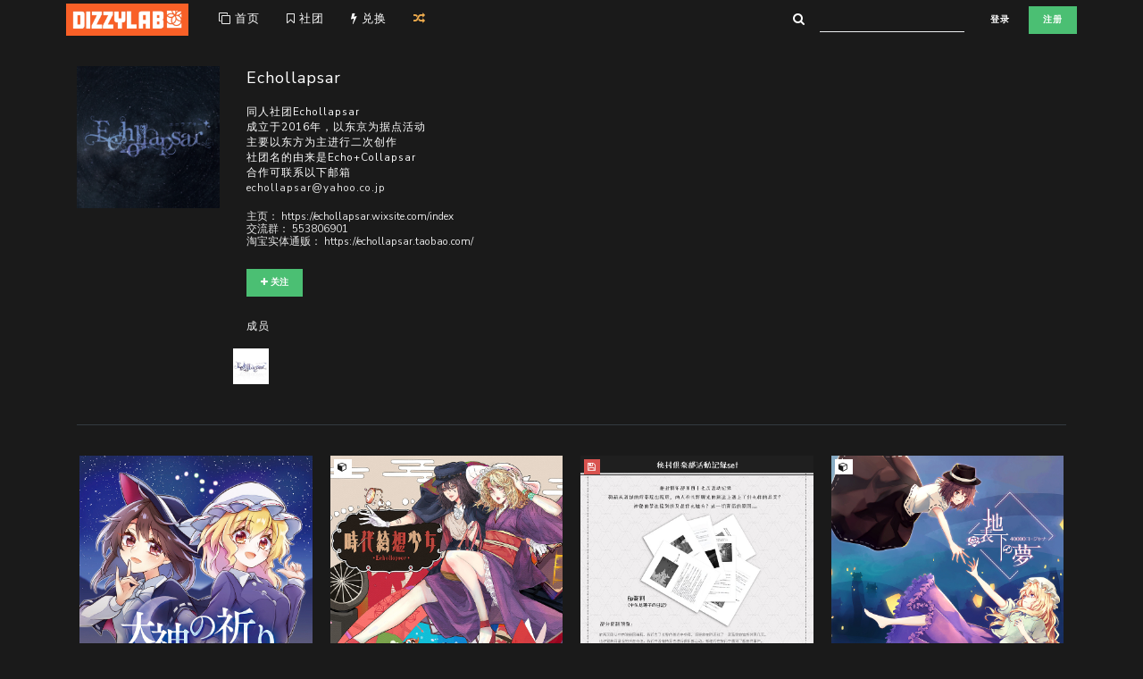

--- FILE ---
content_type: text/html; charset=utf-8
request_url: https://www.dizzylab.net/l/Echollapsar/
body_size: 8319
content:
<!DOCTYPE html>
<html lang="zh-CN">
<head>
<meta name="Content-Type" content="text/html;charset=utf-8" />
<meta name="viewport" content="width=device-width, initial-scale=1, shrink-to-fit=no">
<link rel="shortcut icon" href='https://cdn.dizzylab.net/media/label_cover/头像1.jpg'>
<title>Echollapsar - dizzylab</title>
<meta name="description" content='同人社团Echollapsar
成立于2016年，以东京为据点活动
主要以东方为主进行二次创作
社团名的由来是Echo+Collapsar
合作可联系以下邮箱
echollapsar@yahoo.co.jp' />
<meta name="apple-mobile-web-app-capable" content="yes" />
<meta name="mobile-web-app-capable" content="yes" />
<link rel="apple-touch-icon" href="https://cdn.dizzylab.net/static/icon-76%402x.png">
<meta name="theme-color" content="#1a1a1a">
<meta name="google-site-verification" content="ImTt9P4WCDaeHvou9SSqOxp3vuDrlomYseQjmL6_D68" />
<meta name="baidu-site-verification" content="7qHQCZM3OY" />
<link rel='stylesheet' href="https://cdnjs.loli.net/ajax/libs/font-awesome/4.7.0/css/font-awesome.min.css" type='text/css'/>
<link rel='stylesheet' href="https://cdnjs.loli.net/ajax/libs/plyr/3.6.2/plyr.css" type='text/css'/>
<link rel='stylesheet' href="https://cdn.dizzylab.net/static/assets/css/bootstrap4.6.0.min.css" type='text/css'/>
<link rel='stylesheet' href="https://cdnjs.loli.net/ajax/libs/slick-carousel/1.9.0/slick.min.css" type='text/css'/>
<link rel='stylesheet' href="https://cdnjs.loli.net/ajax/libs/slick-carousel/1.9.0/slick-theme.min.css" type='text/css'/>
<link rel='stylesheet' href="https://cdn.dizzylab.net/static/assets/css/dizzz.css?version=31" type='text/css'/>
<script src="https://cdnjs.loli.net/ajax/libs/plyr/3.6.2/plyr.min.js"></script>
<script src="https://cdn.dizzylab.net/static/assets/js/jquery3.3.1.min.js"></script>
<script>
        // capturing play action
        const bc = new BroadcastChannel('player_channel');
        bc.onmessage = function (ev) {
            if(typeof radio !== 'undefined')radio.pause();
            if(typeof plyrplayer !== 'undefined')plyrplayer.pause();
        }
    </script>
</head>
<body class='bg-primary p-0 m-0'>
<div class="container bg-transparent" style="margin-bottom: 24px;padding-inline: 27px;">
<div class="row bignav justify-content-between">
<div class="col-auto">
<div class="row">
<div class="col-auto p-1 d-block d-lg-none">
<a class="border-0" type="button" style="margin-top: 2px;" onclick="opencloseside()">
<i class="fa fa-2x fa-bars text-light" aria-hidden="true"></i>
</a>
</div>
<div class="col-auto p-1 d-none d-lg-block">
<a class="p-0" href="/"><img src="https://cdn.dizzylab.net/static/dl-n1.jpg" height="35.5" alt="" /></a>
</div>
<div class="col p-1 d-none d-lg-block">
<div class="row p-2" style="margin-left: 3px">
<a class="text-light col-auto text-weight-bold navtab" href="/" style="font-size: small"><i class="fa fa-clone"></i> 首页</a>
<a class="text-light col-auto text-weight-bold navtab" href="/label/" style="font-size: small"><i class="fa fa-bookmark-o"></i> 社团</a>
<a class="text-light col-auto text-weight-bold navtab" href="/redeem/" style="font-size: small"><i class="fa fa-flash"></i> 兑换</a>
<a class="text-warning col-auto text-weight-bold navtab" href="/shuffle/" target="_blank" style="font-size: small"><i class="fa fa-random"></i></a>
</div>
</div>
</div>
</div>
<div class="col-auto">
<div class="row">
<div class="col-auto p-1 d-none d-lg-block">
<form action="/search">
<div class="form-row align-items-center p-0 m-0">
<div class="col-auto">
<div class="input-group">
<div class="input-group-prepend">
<div class="input-group-text bg-transparent">
<i class="fa fa-search text-white" style="margin-top: -2px"></i>
</div>
</div>
<input type="text" class="form-control form-control-sm search-field bg-transparent text-light border-bottom" type="search" name="s" id="search-field" aria-label="Search" placeholder='' style="margin-left: -8px;margin-top: -2px;">
</div>
</div>
</div>
</form>
</div>
<div class="col-xs-10 p-1 align-self-center">
<a class="d-lg-none" href="/">
<img src="https://cdn.dizzylab.net/static/dl-n-88.jpg" height="32" style="margin-right: 12px;" alt="" />
</a>
<a class="btn btn-primary btn-sm" href="/albums/login/">登录</a>
<a class="btn btn-success btn-sm" href="/albums/register">注册</a>
</div>
</div>
</div>
</div>
</div>
<div class="d-block d-lg-none">
<div id="sidenav" class="sidenav bg-primary">
<div class="p-0">
<form class="form-inline m-3" action="/search">
<input class="form-control search-field form-control-sm text-light border bg-transparent" type="search" name="s" id="search-field-m" aria-label="Search" placeholder='在这里搜索'>
</form>
<a class="nav-link text-light text-weight-bold navtab p-3" href="/"><i class="fa fa-clone"></i> 首页</a></a>
<a class="nav-link text-light text-weight-bold navtab p-3" href="/label/"><i class="fa fa-bookmark-o"></i> 社团</a>
<a class="nav-link text-light text-weight-bold navtab p-3" href="/redeem/"><i class="fa fa-flash"></i> 兑换</a>
<a class="nav-link text-warning text-weight-bold navtab p-3" href="/shuffle/" target="_blank"><i class="fa fa-random"></i> 随便听听</a>
</div>
</div>
<style>.bignav{z-index:514;position:relative;}.sidenav{height:100%;width:0;position:fixed;z-index:114;top:0;left:0;overflow-x:hidden;padding-top:45px;transition:0.24s;}#main{transition:margin-left .14s;}.navtab:hover{text-decoration:none;}</style>
<script>
        var sideopen = false;

        function opencloseside() {
            sideopen ? $("#sidenav").width(0).css({left:-250}) : $("#sidenav").width(250).css({left:0});
            sideopen = !sideopen;
        }

    </script>
</div>
<div class="container" style="padding: 16px;padding-top: 6px;">
<div class="card border-0" style="margin-bottom:42px;">
<div class="card-body border-0 bg-primary p-0">
<div class="row">
<div class="col-sm-2 col-xs-4" style="margin-bottom: 24px">
<img data-src="https://cdn.dizzylab.net/media/label_cover/头像1.jpg" src='https://cdn.dizzylab.net/static/holder_cover.jpg' width=100% class="lazyload p-0" />
</div>
<div class="col-sm-8 col-xs-7">
<p id='labeltitle' class="text-light text-truncate" style="font-size:large;">
Echollapsar
</p>
<p id='labeldesp' style="font-size:smaller;">同人社团Echollapsar<br />成立于2016年，以东京为据点活动<br />主要以东方为主进行二次创作<br />社团名的由来是Echo+Collapsar<br />合作可联系以下邮箱<br /><a href="mailto:echollapsar@yahoo.co.jp">echollapsar@yahoo.co.jp</a></p>
<h3 id='labeldesp2' style="font-size:smaller">主页： <a href="https://echollapsar.wixsite.com/index" rel="nofollow">https://echollapsar.wixsite.com/index</a><br />交流群： 553806901<br />淘宝实体通贩： <a href="https://echollapsar.taobao.com/" rel="nofollow">https://echollapsar.taobao.com/</a></h3>
<div style="margin-top:24px">
<a href="/albums/login/">
<button class="btn btn-success btn-sm" name='gotologin'><i class="fa fa-plus" aria-hidden="true"></i> 关注</button>
</a>
</div>
<p style="margin-top: 24px;">成员</p>
<div class='row p-0' style="margin-inline: 0px">
<a href='/u/4626' target="_blank" data-toggle='tooltip' style="margin-right: 3px;margin-bottom: 3px;" title='<img src="https://cdn.dizzylab.net/media/avatars/头像2.jpg!avatarlittle" width=100% /><br>Echollapsar'>
<img width='40vw' height='40vw' src="https://cdn.dizzylab.net/media/avatars/头像2.jpg!avatarlittle"/>
</a>
</div>
</div>
</div>
</div>
<div id="thislabel_discs" class="row p-0 m-0">
</div>
</div>
<style type="text/css" scoped>.truncate-limit{overflow:hidden;text-overflow:ellipsis;display:-webkit-box;-webkit-line-clamp:3;-webkit-box-orient:vertical;}</style>
<hr class="border-1 border-dark" style="margin-block: 36px;" />
<div class="row justify-content-center p-2">
<div class="col">
<div class="row">
<div class="card col-xs-12 col-sm-12 col-md-12 col-lg-6 col-xl-3 p-0 border-0" style="margin-bottom:16px">
<div class="card p-0 m-0 border border-0">
<div class="card-body bg-primary border-0" style="padding:10px;margin:0px;border:0px">
<a href="/d/ec0035" target="_blank">
<div class="thumbnail">
<div class='album_cover'>
<img data-src="https://cdn.dizzylab.net/media/cover/ec0035.jpg!cover" src='https://cdn.dizzylab.net/static/holder_cover.jpg' width=100% class="lazyload p-0" />
</div>
<div class="caption post-content">
</div>
</div>
</a>
</div>
<div class="card-footer bg-primary border-0" style="padding:10px;margin:0px;">
<div class='col' style='padding:0px;margin-top: -6px'>
<h4 class="text-truncate align-self-center" style="font-size:small;cursor: pointer;" onclick="updateplayer('ec0035')">
<i class="fa fa-play" aria-hidden="true"></i> 大神の祈り
</h4>
<h4 class="text-warning">¥ 15.0</h4>
</div>
</div>
</div>
</div>
<div class="card col-xs-12 col-sm-12 col-md-12 col-lg-6 col-xl-3 p-0 border-0" style="margin-bottom:16px">
<div class="card p-0 m-0 border border-0">
<div class="card-body bg-primary border-0" style="padding:10px;margin:0px;border:0px">
<a href="/d/ec003" target="_blank">
<div class="thumbnail">
<div class='album_cover'>
<img data-src="https://cdn.dizzylab.net/media/cover/cover_cjJVwej.jpg!cover" src='https://cdn.dizzylab.net/static/holder_cover.jpg' width=100% class="lazyload p-0" />
</div>
<div class="caption post-content">
<span class="badge badge-light" style="margin:4px;" title='包含特典！'><i class="fa fa-cube"></i></span>
</div>
</div>
</a>
</div>
<div class="card-footer bg-primary border-0" style="padding:10px;margin:0px;">
<div class='col' style='padding:0px;margin-top: -6px'>
<h4 class="text-truncate align-self-center" style="font-size:small;cursor: pointer;" onclick="updateplayer('ec003')">
<i class="fa fa-play" aria-hidden="true"></i> 時代綺想少女
</h4>
<h4 class="text-warning">¥ 50.0</h4>
</div>
</div>
</div>
</div>
<div class="card col-xs-12 col-sm-12 col-md-12 col-lg-6 col-xl-3 p-0 border-0" style="margin-bottom:16px">
<div class="card p-0 m-0 border border-0">
<div class="card-body bg-primary border-0" style="padding:10px;margin:0px;border:0px">
<a href="/d/ec002-1" target="_blank">
<div class="thumbnail">
<div class='album_cover'>
<img data-src="https://cdn.dizzylab.net/media/cover/档案袋dl.jpg!cover" src='https://cdn.dizzylab.net/static/holder_cover.jpg' width=100% class="lazyload p-0" />
</div>
<div class="caption post-content">
<span class="badge badge-danger" style="margin:4px;" title='下载内容'><i class="fa fa-save"></i></span>
</div>
</div>
</a>
</div>
<div class="card-footer bg-primary border-0" style="padding:10px;margin:0px;">
<div class='col' style='padding:0px;margin-top: -6px'>
<h4 class="text-truncate align-self-center" style="font-size:small;cursor: pointer;">
秘封俱乐部活动记录047
</h4>
<h4 class="text-warning">¥ 7.0</h4>
</div>
</div>
</div>
</div>
<div class="card col-xs-12 col-sm-12 col-md-12 col-lg-6 col-xl-3 p-0 border-0" style="margin-bottom:16px">
<div class="card p-0 m-0 border border-0">
<div class="card-body bg-primary border-0" style="padding:10px;margin:0px;border:0px">
<a href="/d/ec002" target="_blank">
<div class="thumbnail">
<div class='album_cover'>
<img data-src="https://cdn.dizzylab.net/media/cover/jacketdizzylab.jpg!cover" src='https://cdn.dizzylab.net/static/holder_cover.jpg' width=100% class="lazyload p-0" />
</div>
<div class="caption post-content">
<span class="badge badge-light" style="margin:4px;" title='包含特典！'><i class="fa fa-cube"></i></span>
</div>
</div>
</a>
</div>
<div class="card-footer bg-primary border-0" style="padding:10px;margin:0px;">
<div class='col' style='padding:0px;margin-top: -6px'>
<h4 class="text-truncate align-self-center" style="font-size:small;cursor: pointer;" onclick="updateplayer('ec002')">
<i class="fa fa-play" aria-hidden="true"></i> 地表下40000ヨージャナの夢
</h4>
<h4 class="text-warning">¥ 50.0</h4>
</div>
</div>
</div>
</div>
</div>
</div>
</div>
<hr class="border-1 border-dark p-3" style="margin-block: 16px;" />
<div class="row justify-content-center p-2">
<div class="col">
<h2><i class="fa fa-grav"></i> 有168个人关注Echollapsar</h2>
<div class='row justify-content-start' style="padding:0px;margin:0px">
<a href='/u/76646' target="_blank" data-toggle='tooltip' title='<img src="https://cdn.dizzylab.net/media/avatars/76646_dizzz.jpg!avatarlittle" width=100% /><br>garfieldrpg112'>
<img width='32px' height='32px' style='padding:0px;margin:1px;' src="https://cdn.dizzylab.net/media/avatars/76646_dizzz.jpg!avatarlittle"/>
</a>
<a href='/u/103412' target="_blank" data-toggle='tooltip' title='<img src="https://cdn.dizzylab.net/media/avatars/103412_dizzz.jpg!avatarlittle" width=100% /><br>attaboy'>
<img width='32px' height='32px' style='padding:0px;margin:1px;' src="https://cdn.dizzylab.net/media/avatars/103412_dizzz.jpg!avatarlittle"/>
</a>
<a href='/u/101408' target="_blank" data-toggle='tooltip' title='<img src="https://cdn.dizzylab.net/media/avatars/577b9b21884b9d2b4519a42eeaf476c8_1Gr9ldu.jpeg!avatarlittle" width=100% /><br>丿幻乔丶智'>
<img width='32px' height='32px' style='padding:0px;margin:1px;' src="https://cdn.dizzylab.net/media/avatars/577b9b21884b9d2b4519a42eeaf476c8_1Gr9ldu.jpeg!avatarlittle"/>
</a>
<a href='/u/14699' target="_blank" data-toggle='tooltip' title='<img src="https://cdn.dizzylab.net/media/avatars/illust_3088876_20200308_124103.jpg!avatarlittle" width=100% /><br>xianan'>
<img width='32px' height='32px' style='padding:0px;margin:1px;' src="https://cdn.dizzylab.net/media/avatars/illust_3088876_20200308_124103.jpg!avatarlittle"/>
</a>
<a href='/u/93051' target="_blank" data-toggle='tooltip' title='<img src="https://cdn.dizzylab.net/media/avatars/6da024ca26083a46ba97c77ec2456812509771241.jpg!avatarlittle" width=100% /><br>就不给你拿'>
<img width='32px' height='32px' style='padding:0px;margin:1px;' src="https://cdn.dizzylab.net/media/avatars/6da024ca26083a46ba97c77ec2456812509771241.jpg!avatarlittle"/>
</a>
<a href='/u/6653' target="_blank" data-toggle='tooltip' title='<img src="https://cdn.dizzylab.net/media/avatars/6653_dizzz.jpg!avatarlittle" width=100% /><br>AMC'>
<img width='32px' height='32px' style='padding:0px;margin:1px;' src="https://cdn.dizzylab.net/media/avatars/6653_dizzz.jpg!avatarlittle"/>
</a>
<a href='/u/1794' target="_blank" data-toggle='tooltip' title='<img src="https://cdn.dizzylab.net/media/avatars/C82855AF-9609-4701-A802-864B0E1D0C9C.jpeg!avatarlittle" width=100% /><br>yayiyaya'>
<img width='32px' height='32px' style='padding:0px;margin:1px;' src="https://cdn.dizzylab.net/media/avatars/C82855AF-9609-4701-A802-864B0E1D0C9C.jpeg!avatarlittle"/>
</a>
<a href='/u/70560' target="_blank" data-toggle='tooltip' title='<img src="https://cdn.dizzylab.net/media/avatars/70560_dizzz.jpg!avatarlittle" width=100% /><br>OkiyaRenka'>
<img width='32px' height='32px' style='padding:0px;margin:1px;' src="https://cdn.dizzylab.net/media/avatars/70560_dizzz.jpg!avatarlittle"/>
</a>
<a href='/u/77077' target="_blank" data-toggle='tooltip' title='<img src="https://cdn.dizzylab.net/media/avatars/IMG_20230723_005212.png!avatarlittle" width=100% /><br>晨影'>
<img width='32px' height='32px' style='padding:0px;margin:1px;' src="https://cdn.dizzylab.net/media/avatars/IMG_20230723_005212.png!avatarlittle"/>
</a>
<a href='/u/7903' target="_blank" data-toggle='tooltip' title='<img src="https://cdn.dizzylab.net/media/avatars/7903_dizzz.jpg!avatarlittle" width=100% /><br>slipspace'>
<img width='32px' height='32px' style='padding:0px;margin:1px;' src="https://cdn.dizzylab.net/media/avatars/7903_dizzz.jpg!avatarlittle"/>
</a>
<a href='/u/40727' target="_blank" data-toggle='tooltip' title='<img src="https://cdn.dizzylab.net/media/avatars/-.jpg!avatarlittle" width=100% /><br>飞燕'>
<img width='32px' height='32px' style='padding:0px;margin:1px;' src="https://cdn.dizzylab.net/media/avatars/-.jpg!avatarlittle"/>
</a>
<a href='/u/83261' target="_blank" data-toggle='tooltip' title='<img src="https://cdn.dizzylab.net/media/avatars/18172416904381582_edit_161138957597291.png!avatarlittle" width=100% /><br>SSCztx'>
<img width='32px' height='32px' style='padding:0px;margin:1px;' src="https://cdn.dizzylab.net/media/avatars/18172416904381582_edit_161138957597291.png!avatarlittle"/>
</a>
<a href='/u/76281' target="_blank" data-toggle='tooltip' title='<img src="https://cdn.dizzylab.net/media/avatars/76281_dizzz.jpg!avatarlittle" width=100% /><br>xem9'>
<img width='32px' height='32px' style='padding:0px;margin:1px;' src="https://cdn.dizzylab.net/media/avatars/76281_dizzz.jpg!avatarlittle"/>
</a>
<a href='/u/88295' target="_blank" data-toggle='tooltip' title='<img src="https://cdn.dizzylab.net/media/avatars/LUO.jpg!avatarlittle" width=100% /><br>林若然'>
<img width='32px' height='32px' style='padding:0px;margin:1px;' src="https://cdn.dizzylab.net/media/avatars/LUO.jpg!avatarlittle"/>
</a>
<a href='/u/82536' target="_blank" data-toggle='tooltip' title='<img src="https://cdn.dizzylab.net/media/avatars/20190928645185_YtuUiF.jpg!avatarlittle" width=100% /><br>猫猫小精灵'>
<img width='32px' height='32px' style='padding:0px;margin:1px;' src="https://cdn.dizzylab.net/media/avatars/20190928645185_YtuUiF.jpg!avatarlittle"/>
</a>
<a href="?page=1">
<p class="badge badge-primary" style="margin-top: 12px;">...</p>
</a>
</div>
<h3 class="text-muted" style='margin-top:12px'>Echollapsar成立于2016年10月01日</h3>
<h3 class="text-muted" style='margin-bottom:12px'>并于2020年05月01日在dizzylab建立账号</h3>
</div>
</div>
</div>
<div id="playerboxblock" class="playerbox p-2" style="max-width: 350px;visibility: hidden;" id="ctrl_box">
<div class="text-light text-right m-0 p-0" data-toggle="collapse" href="#coplayer" role="button" aria-expanded="false" aria-controls="coplayer">
<i class="fa fa-caret-down p-1 bg-light text-primary text-center border-0" style="position: absolute;width:70px;height: 20px;top:58px;font-size: x-small;"></i>
<img id='player_disccover' data-src="" src='https://cdn.dizzylab.net/static/holder_cover.jpg' width="70px" height="70px" class="lazyload p-0 border-0 border-light" />
</div>
<div class="p-2 m-0 bg-primary border border-light collapse" id="coplayer">
<div class="row p-1">
<div class="col-12">
<a id='player_discurl' target="_blank">
<span class="badge badge-primary text-warning border border-warning float-right p-2" style="margin-left: 6px;">前往商品页面</span>
<p id='player_title' class="text-light p-0 m-0 text-truncate" style="font-size:medium;">GREAT ALBUM</p>
</a>
<a id='player_labelurl' target="_blank">
<p id='player_label' class="text-light p-0 m-0 text-truncate">this is a good label! </p>
</a>
</div>
</div>
<div class="row p-1">
<div class="col-12" style="margin-top: 6px;">
<div class="playlist" onclick="bc.postMessage('stop!');">
<audio class="plyr" preload='none' controls style='margin-top:6px'></audio>
<ul id="player_list" class='playlist--list scrollit' style='margin-top:6px'>
<li id="player_dummy" style="font-size:12px" data-id="0" data-audio="" title='thisisatitle - wow!auther'>
<div class='rollbox'>
<div class="row justify-content-between align-items-center w-100">
<div class="col-12">
<span id="player_item_title" class="text-truncate w-100" style="padding-top: 2px;">1. thisisatitle - wow!auther</span>
</div>
</div>
</div>
</li>
</ul>
</div>
<style type="text/css" scoped>.plyr--audio .plyr__controls{padding:0;background-color:rgb(26,26,26);}.scrollit{max-height:250px;overflow-x:auto;}</style>
</div>
</div>
</div>
<div style="display: none;">
<li id="player_item" style="font-size:12px" data-id="0" data-audio="">
<div class='rollbox'>
<div class="row justify-content-between align-items-center w-100">
<div class="col-12">
<span id="player_item_title" class="text-truncate w-100 t-title" style="padding-top: 2px;height:12px">1. thisisatitle - wow!auther</span>
</div>
</div>
</div>
</li>
</div>
</div>
<style>.playerbox{overflow:hidden;position:fixed;bottom:0;right:0;z-index:999;}</style>
<script type="text/javascript">
        window.onload = function(){

            //bind play button
            $("audio").bind("play",function (){
                bc.postMessage('stop!');
            });

			$("[data-toggle='tooltip']").tooltip({
                animated: 'fade',
                placement: 'top',
                html: true
            });
        };

        function updateplayer(discid){
            $.ajax({
                url: `/apis/getthisdicsinfo/?discid=${discid}`,
                type: 'get',
                timeout: 300000,
                async: true,
                success: function(data) {

                    var obj = eval(data);      
                    
                    $("#player_list").empty(); // clear all child nodes

                    const playerboxblock = $('#playerboxblock');

                    playerboxblock.find('#player_disccover').attr("data-src", obj.cover);
                    //playerboxblock.find('#player_disccover').attr("data-src", 'https://via.placeholder.com/800.jpg');
                    playerboxblock.find('#player_disccover').addClass('lazyload')
                    //$("link[rel*='icon']").attr("href", obj.cover);

                    playerboxblock.find('#player_title').text(obj.title);
                    playerboxblock.find('#player_label').text("@"+obj.label);
                    playerboxblock.find('#player_discurl').attr("href", '/d/' + obj.id );
                    playerboxblock.find('#player_labelurl').attr("href", '/l/' + obj.label );

                    playerboxblock.css("visibility", "visible")

                    obj.tracks.forEach(track => {
                        
                        var id = track.id
                        const itemblock = $('#player_item').clone().attr('id', "player_item_" + id).appendTo('#player_list');
                        itemblock.css("visibility", "visible").slideDown();
                        
                        itemblock.attr("data-id", parseInt(track.id) -1 );
                        itemblock.attr("data-audio", track.url );
                        //itemblock.attr("title", `${track.title} - ${track.authers}`);
                        itemblock.find('#player_item_title').text( `${track.title} - ${track.authers}` );

                    });

                    // rebuild player
                    player = document.querySelector('.playlist');
                    songs = player.querySelectorAll('.playlist--list li');
                    i=0;
                    active = null;
                    for(i = 0; i < songs.length; i++) {
                        songs[i].onclick = changeChannel;
                    }
                    setSource( getId(songs[0]), buildSource(songs[0]) );
                    radio.play();
                    bc.postMessage('stop!');

                }

            });

            $('#coplayer').collapse({
                toggle: true
            })

        }
    </script>
<div id="footer">
<div class="container">
<div class='justify-content-center' style='margin-top:12px'>
<div class='row'>
<div class='col'>
<p class="text-center text-muted" style="margin:6px;margin-top:12px;margin-bottom:12px;">
@dizzylab
// <a class="text-muted" target="_blank" href="https://beian.miit.gov.cn">粤ICP备2023012417号-2</a>
/ 粤网文(2023)1846-132号
/ 节目制作经营许可证（京）字第09124号
<br>Links //
<a href='https://myu.dizzylab.net' class="text-muted" target='_blank'>
時古月雨
</a>
/
<a href='https://yondervoice.net' class="text-muted" target='_blank'>
Yonder Voice
</a>
//
<a class="text-warning" target='_blank' href="/app">APP</a>
//
<a target='_blank' href="/ranking">排行榜</a>
/
<a target='_blank' href="/help">遇到问题?</a>
/
<a class="text-success" target='_blank' href='/setup'>
社团入驻
</a>
</p>
</div>
</div>
</div>
</div>
</div>
<script src="https://cdnjs.loli.net/ajax/libs/popper.js/1.14.4/umd/popper.js"></script>
<script src="https://cdnjs.loli.net/ajax/libs/lightbox2/2.10.0/js/lightbox.min.js"></script>
<script async src="https://cdn.dizzylab.net/static/assets/js/bootstrap4.6.0.min.js"></script>
<script async src="https://cdnjs.loli.net/ajax/libs/slick-carousel/1.9.0/slick.min.js"></script>
<script defer src="https://cdn.dizzylab.net/static/assets/js/dizzz.js?version=103"></script>
<script async src="https://cdnjs.loli.net/ajax/libs/lazysizes/5.3.0/lazysizes.min.js"></script>
<script async>
        window.dataLayer = window.dataLayer || [];
        function gtag() { dataLayer.push(arguments); }
        gtag('js', new Date());
        window.addEventListener('load', function () {
            var s = document.createElement('script');
            s.src = "https://www.googletagmanager.com/gtag/js?id=UA-130196023-1";
            s.async = true;
            document.body.appendChild(s);
            gtag('config', 'UA-130196023-1');
        });
    </script>
<script async>
        var curProtocol = window.location.protocol.split(':')[0];
        if (curProtocol === 'https') {
            !function(){var e=/([http|https]:\/\/[a-zA-Z0-9\_\.]+\.baidu\.com)/gi,r=window.location.href,t=document.referrer;if(!e.test(r)){var o="https://sp0.baidu.com/9_Q4simg2RQJ8t7jm9iCKT-xh_/s.gif";t?(o+="?r="+encodeURIComponent(document.referrer),r&&(o+="&l="+r)):r&&(o+="?l="+r);var i=new Image;i.src=o}}(window);
        }
        else {
            !function(){var e=/([http|https]:\/\/[a-zA-Z0-9\_\.]+\.baidu\.com)/gi,r=window.location.href,o=document.referrer;if(!e.test(r)){var n="//api.share.baidu.com/s.gif";o?(n+="?r="+encodeURIComponent(document.referrer),r&&(n+="&l="+r)):r&&(n+="?l="+r);var t=new Image;t.src=n}}(window);
        }
    </script>
</body>
</html>

--- FILE ---
content_type: text/css
request_url: https://cdn.dizzylab.net/static/assets/css/dizzz.css?version=31
body_size: 888
content:
.post-content {
  top:0;
  left:0;
  position: absolute;
}

.thumbnail{
  position:relative;
}

/* footer */
html {
  position: relative;
  min-height: 100%;
}
body {
  /* Margin bottom by footer height */
  padding-top: 60px;
  margin-bottom: 10px;
}

#footer {
  position: absolute;
  bottom: 0;
  width: 100%;
  /* Set the fixed height of the footer here */
  height: 0px;
  font-size:4;
  color:#272626;
}

/*player*/
.playlist--list {
  list-style: none;
  margin: -1px 0 0 0;
  padding: 0;
  font-size: 16px;
  line-height: .95;
  color: #f1f1f1;
  background-color:#1a1a1a;
}
.playlist--list li {
  margin: 0;
  padding: 0;
  cursor: pointer;
  padding: 15px 10px;
  background-color:#1a1a1a;
  border-top: none;
}
.playlist--list li:first-child {
  background-color:#1a1a1a;
}
.playlist--list li:hover {
  background-color: #3498db;
  color: #ffffff;
  transition: all 0.11s ease-in;
}
.playlist--list li.active {
  background-color: #ffffff;
  color: #1a1a1a;
}
.playlist--list li.hover-effect {
  transition: all 0.11s ease-in;
}

.playlist--list li:hover .rollbox .t-title {
  overflow: visible;
  animation:scrolltext 7s linear infinite;
  animation-delay: 0.8s;
}
/* moving */
@keyframes scrolltext{
  0% {left:100%;opacity: 0;}
  10% {opacity: 1;}
  90% {opacity: 1;}
  100% {left:-100%;opacity:0;}
}
.t-title{
  display: block;
  overflow: hidden;
  text-overflow: ellipsis;
  white-space: nowrap;
}
.rollbox {
  height: 16px;
  padding:3px;
  overflow: hidden;
  position: relative;
  pointer-events: none;
}
.rollbox span {
  position: absolute;
  white-space: nowrap;
  transform: translateX(0);
  overflow: visible;
}

/*cover*/
.album_cover {
  position: relative;
  width: 100%;
  height: 100%;
  margin: 0px;
}
.album_cover_content {
  position: absolute;
  width: 100%;
  opacity: 0;
  display: block;
  transition: transform 1s;
  transform-style: preserve-3d;
}
.album_cover::after {
  pointer-events: none;
  content: '';
  position: absolute;
  top: 0;
  right: 0;
  bottom: 0;
  left: 0;
  box-shadow: inset 0 0 0 0 rgba(255,255,255,.8);
  transition: box-shadow .1s ease;
}
.album_cover:hover::after {
  box-shadow: inset 0 0 0 3px rgba(255,255,255,.8);
}
.album_cover:hover .album_cover_content {
  transform: translateY(calc(-100%));
  opacity: 1;
  transition: 0.3s;
}

h1 {
  font-size: 1.15rem;
  color: #ffffff;
  text-transform: none;
  font-weight: normal;
  line-height: 1.7;
  letter-spacing: normal
}
h2 {
  font-size: 0.7rem;
  color: #ffffff;
  text-transform: none;
  font-weight: normal;
  line-height: 1.5;
  letter-spacing: normal
}
h3 {
  font-size: 0.74rem;
  color: #e7e7e7;
  text-transform: none;
  font-weight: 300;
  letter-spacing: normal
}
h4 {
  font-size: 0.8rem;
  color: #ffffff;
  text-transform: none;
  font-weight: normal;
  line-height: 1.5;
  letter-spacing: normal
}
h5 {
  font-size: 0.75rem;
  color: #ffffff;
  text-transform: none;
  font-weight: normal;
  line-height: 1.5;
  letter-spacing: normal
}
p {
  font-size: 0.75rem;
  color: #ffffff;
  text-transform: none;
  font-weight: normal;
}

a {
  color: #e7e7e7;
}

.card {
  background-color:#1a1a1a;
}

/*plyr layout*/
.plyr--audio .plyr__controls {
  background-color:#1a1a1a;
  color: #ffffff;
}

ol.carousel-indicators {
  position: absolute;
  width: 100%;
  bottom: 0;
  margin: 0;
  left: 0;
  right: 0;
}

ol.carousel-indicators li,
ol.carousel-indicators li.active {
  float: left;
  width:100%;
  height: 3px;
  margin: 0;
  border-radius: 0;
  border: 0;
}

.nav {
  background-color: #1a1a1a;
}

.page-link {
  position: relative;
  display: block;
  padding: 0.5rem 0.75rem;
  margin-left: -1px;
  line-height: 1.25;
  color: #fff;
  background-color: #1a1a1a;
  border: 1px solid #1a1a1a;
}
.page-item.disabled .page-link {
  color: #78CAD2;
  pointer-events: none;
  color: #fff;
  cursor: auto;
  background-color: #000;
  border-color: #000;
}
.page-item.active .page-link {
  z-index: 1;
  color: #fff;
  background-color: #1a1a1a;
  border-color: rgb(235, 235, 235);
}
.page-link:focus, .page-link:hover {
  color: #1a1a1a;
  text-decoration: none;
  background-color: #003C00;
  border-color: #AEFF5E;
}
